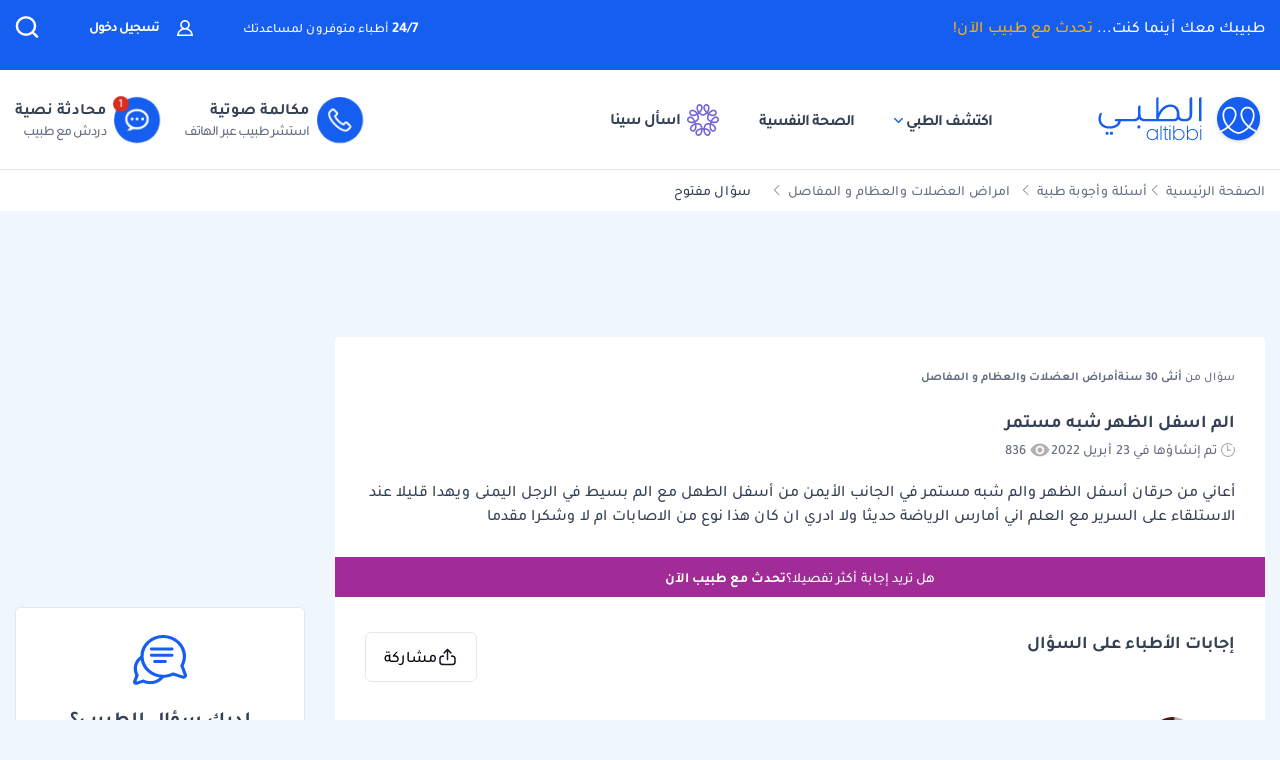

--- FILE ---
content_type: text/html; charset=utf-8
request_url: https://www.google.com/recaptcha/api2/aframe
body_size: 119
content:
<!DOCTYPE HTML><html><head><meta http-equiv="content-type" content="text/html; charset=UTF-8"></head><body><script nonce="NuhF6Rgyr4kXtLHfjqXmHg">/** Anti-fraud and anti-abuse applications only. See google.com/recaptcha */ try{var clients={'sodar':'https://pagead2.googlesyndication.com/pagead/sodar?'};window.addEventListener("message",function(a){try{if(a.source===window.parent){var b=JSON.parse(a.data);var c=clients[b['id']];if(c){var d=document.createElement('img');d.src=c+b['params']+'&rc='+(localStorage.getItem("rc::a")?sessionStorage.getItem("rc::b"):"");window.document.body.appendChild(d);sessionStorage.setItem("rc::e",parseInt(sessionStorage.getItem("rc::e")||0)+1);localStorage.setItem("rc::h",'1768927338085');}}}catch(b){}});window.parent.postMessage("_grecaptcha_ready", "*");}catch(b){}</script></body></html>

--- FILE ---
content_type: application/javascript; charset=utf-8
request_url: https://fundingchoicesmessages.google.com/f/AGSKWxUQizhKPPbEwXaVqZ1D4eQ_H8a-dyNRSJ3sXZnqH2hiDPV3Nh5BQYWnLfkYfqHc-P_f6bhqlbaYPQAj33tVTIWcysiFHkwetPUKSDummV27csh6TayRjHc3EWvvo1Iu7X-TLeGszuGQmYF4QtBcQnA3cgkQA2bsyJo_Bo4FA9lrosdMx01MzY48XT7i/_/adPositions./stats/?t_sid=/local_ads_/icon_ads_/ads_ifr.
body_size: -1290
content:
window['bc16584a-3bda-4f2c-9401-2458dc0ac647'] = true;